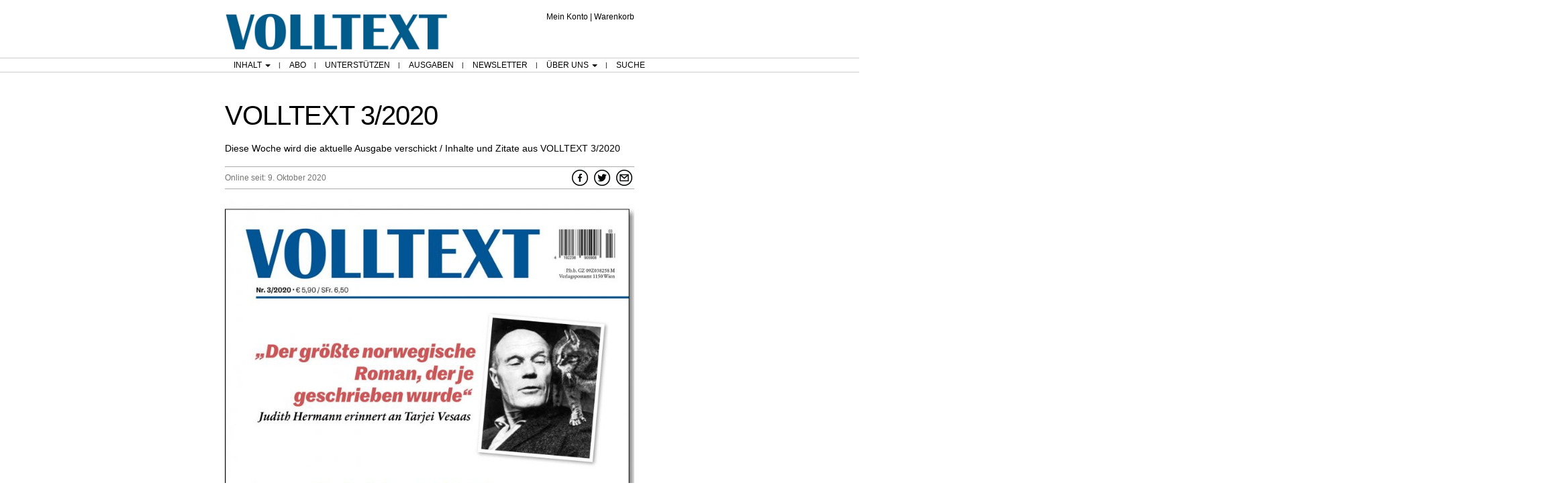

--- FILE ---
content_type: text/html; charset=utf-8
request_url: https://www.google.com/recaptcha/api2/aframe
body_size: 248
content:
<!DOCTYPE HTML><html><head><meta http-equiv="content-type" content="text/html; charset=UTF-8"></head><body><script nonce="EFiZFLA5VDlrymdjIr5Tag">/** Anti-fraud and anti-abuse applications only. See google.com/recaptcha */ try{var clients={'sodar':'https://pagead2.googlesyndication.com/pagead/sodar?'};window.addEventListener("message",function(a){try{if(a.source===window.parent){var b=JSON.parse(a.data);var c=clients[b['id']];if(c){var d=document.createElement('img');d.src=c+b['params']+'&rc='+(localStorage.getItem("rc::a")?sessionStorage.getItem("rc::b"):"");window.document.body.appendChild(d);sessionStorage.setItem("rc::e",parseInt(sessionStorage.getItem("rc::e")||0)+1);localStorage.setItem("rc::h",'1768427780353');}}}catch(b){}});window.parent.postMessage("_grecaptcha_ready", "*");}catch(b){}</script></body></html>

--- FILE ---
content_type: text/css
request_url: https://volltext.net/wp-content/plugins/ak_paywall/css/publication.css?ver=3.3.6
body_size: 166
content:
/* Poem styles */
div.poem,
p.poem {
    overflow: auto;
    white-space: nowrap;
    display: block;
    margin-top: 0;
    margin-bottom: 0;
}

div.poem {
/* Override pgdp.css */
  margin-left: 0;
  width: 100%;
}


--- FILE ---
content_type: text/css
request_url: https://volltext.net/wp-content/plugins/ak_paywall/css/dropcaps.css?ver=3.3.6
body_size: 247
content:
@charset "utf-8";
/* For a std font size of 18 and line height 30px */
/* Some more info at https://adrianroselli.com/2019/10/accessible-drop-caps.html */
p.dropcap::first-letter,
p.dropcap2::first-letter {
	float: left;
	font-size: 62px;
	line-height: 44px;
	padding: 8px 3px 0 0;
}

p.dropcap3::first-letter {
	float: left;
	font-size: 104px;
	padding: 8px 5px 0 0;
	line-height: 74px;
}


--- FILE ---
content_type: text/css
request_url: https://volltext.net/wp-content/themes/volltext_child/style.css?ver=1.2
body_size: 7808
content:

/* 
	Theme Name: Volltext Storefront Child 
	Version: 1.2 
	Description: Child theme for Storefront. 
	Author: Akriga Ltd
	Author URI: https://www.akriga.com 
	Template: storefront 
 */ 



@charset "UTF-8";
/* CSS Document */

*,
html,
body {
	font-family: Helvetica, Arial, sans-serif;
	color: #000;
}


a.select_sub {
	font-family: Helvetica, Arial, sans-serif !important;
}

html {
	margin-top: 5px !important;
	overflow-y: scroll;
}

#wrapper {
	max-width:960px;
	margin: 0px auto;
}

#wrapper_no_sidebar {
        max-width:610px;
        margin: 0px auto;
}

#wrapper2 {
	margin: 0px auto;
	max-width:960px;
	position: relative;
}


#content {
	padding:  10px 0;
}

.constrain {
	max-width: 610px;
	kkoverflow: hidden;
}

.constrain_narrow {
	max-width: 550px;
}



.logo {
	text-align: center;
	padding-bottom: 10px;
	padding-top: 15px;
}


.footer {
	text-align: left;
	font-size: 12px;
	font-weight: 300;
	word-spacing: 5px;
	padding-top: 0;
	margin-top: 60px;
	margin-bottom: 70px;
	margin: 0 auto;
}

.footer ul.nav {
	border: none;
}

.related {
	font-size: 14px;
	font-weight: 300;
	line-height: 23px;
	padding-top: 20px;
}


a {
	color: #000000;
	text-decoration: none;
}


ul { 
	display: table; 
	width: 100%;
}
li { 
	margin-bottom: auto; 
	margin-top: auto; 
	text-align: left; 
}

/* BS override */
.navbar-default {
	background-color: #fff;
	border-color: #fff;
}

.navbar-default .navbar-nav > li > a {
	color: #000;
}

.navbar-nav > li > a {
	padding-top: 0px;
	padding-bottom: 0px;
	margin-left: 1px;
	margin-right: 1px;
}

ul.nav {
	margin: 0;
	padding: 0;
	list-style-type: none;
	border-width:1px; 
	border-top-style: solid; 
	border-bottom-style: solid; 
	border-color:#ccc; 
}

ul.nav li {
	font-size: 12px;
	font-weight: 500;
	dborder-right: 1px solid #000;
}
/*
 * ul.nav li a {
 *	border-right: 1px solid #000;
 * }
 */
ul.nav li a:after {
	content: '|';
	font-weight: 300;
	font-size: 10px;
	position:absolute;
	right: -2px;
	bottom: 0px;
}

ul.nav li:last-child a:after {
	content: '';
}

ul.nav li:first-child {
	background: none;
}

ul.nav li:last-child {
	border-right: none;
}

ul.nav li a[title^=Jetzt] {
	color: #cd1619;
}
ul.nav li a[title^=Jetzt]:after {
        color: #000;
}

/* Top and bottom nav differences: */

ul#menu-top-menu li a {
	padding-left: 19px;
	padding-right: 13px;
}

ul#menu-bottom-menu li a {
	padding-left: 8px;
	padding-right: 8px;
}

ul#menu-top-menu li:last-child a {
	padding-right: 7px;
}
ul#menu-bottom-menu li:last-child a {
	padding-right: 0px;
}

ul#menu-top-menu li:first-child a {
	padding-left: 11px;
}
ul#menu-bottom-menu li:first-child a {
	padding-left: 0px;
}

ul#menu-top-menu li a { 
	text-transform: uppercase; 
}
.navbar-collapse {
	padding-left: 0;
	padding-right: 0;
}

div#content .alignleft {
	float: left;
	margin: 0em 1em 0.5em 0em;
}

div#content .alignright  {
	float: right;
	margin: 0 0 0.5em 1em;
}

div#content .aligncenter  {
	display: block;
	margin-left: auto;
	margin-right: auto;
}

div#content img {
	height: auto;
	/*    max-height: 100%; */
	max-width: 100%;
	/*    width: auto; */
}

/* iPads (handling skyscraper ad) ----------- */
@media only screen and (max-width : 960px) {
	#sidebar {
        position: relative !important;
		margin: 0 auto;
		width: 610px;
		top: 0 !important;
	}
}
/* Small Devices, Tablets */
/* Menu collapsed state */
@media only screen and (max-width : 767px) {
	.navigation {
		margin-top: 0 !important;
		margin-right: 10px;
	}

	#header .navigation {
		position: absolute;
		left: 10px;
		margin-top: -53px !important;
	}

	.navbar-nav > li > a {
		padding-top: 15px;
		padding-bottom: 15px;
	}
	
	ul.nav li {
		border: 0;
	}
	
	.navbar-collapse {
		padding-left: 15px;
		padding-right: 15px;
	}
	
	.navbar-collapse ul.nav li a:after {
		content: '';
	}
	
	#content, 
	.content {
		padding:  0px 10px 10px 10px;
	}
	
	#xheader .social {	
		float: left;
		top: -10px !important;
		left: 5px !important;
	}

	#header .social .icons {
		left: 5px !important;
		float: none;
	}
	
	#header {
		border-bottom: 1px solid #ACACAF;
	}
	
	#forward_friend_container {
		margin-left: -160px !important;
		margin-top: -185px !important;
	}

	#sidebar {
		position: relative !important;
		top: 0;
	}
	
	div.social div.social_facebook,
	div.social div.social_twitter,
	div.social div.social_google,
	div.social div.social_email {
		-webkit-transform:scale(1.25, 1.25);
		-moz-transform:scale(1.25, 1.25);
		-ms-transform:scale(1.25, 1.25);
		-o-transform:scale(1.25, 1.25);
		transform:scale(1.25,1.25);
		padding: 0 5px;
	}
	
	.datum {
		padding: 5px 0;
	}
	
	
	#header .navbar-toggle {
		float: none;
	}
	
	#header .navbar-header {
		margin-left: 0;
	}
	
	#header .navbar-collapse {
		box-shadow: 3px 3px 3px #ccc; 
		margin-left: -10px;
		margin-right: 0;
		padding-right: 0;
		padding-left: 0;
	}
	
	#header .navbar {
		background-color: transparent;
		margin-: 0;
		margin-right: 0;
		border: 0;
	}
	
	#header .navbar-default .navbar-nav {
		background-color: #fff;
		z-index: 2;
	}
	
	#header .navbar-nav > li > a {
		margin-right: 0;
		margin-left: 0;
	}
	
	#wrapper2 {
		padding: 0 10px;
	}
	/*axa20160509 Don't float left or right, centre the content at this size.*/
	div#content .aligncenter, div#content .alignleft, div#content .alignright {
		display: block;
		margin-left: auto;
		margin-right: auto;
		float: none;
	}
	div#content img {
		width:  100%;
	}
	.logo {
		padding-left: 60px;
	}

	#header .social {
		top: 41px !important;
	}
	
}

@media only screen and (max-width : 480px) {
	.logo img {
		-webkit-transform:scale(0.6, 0.6);
		-moz-transform:scale(0.6, 0.6);
		-ms-transform:scale(0.6, 0.6);
		-o-transform:scale(0.6, 0.6);
		transform:scale(0.6,0.6);
	}
	
	.logo {
		padding-top: 0;
		padding-bottom: 0;
		padding-left: 0;
	}
	
	#header {
		border-bottom: 1px solid #ACACAF;
		margin-bottom: 0px;
	}
}


/* (The title of an article) - mandatory */
.ueber, 
.ueber1,
.ueber a, 
.ueber1 a {		
	font-family: "Gill Sans","Gill Sans MT",Calibri,Helvetica,Arial,sans-serif;
	font-size: 22px;
	font-weight: 500;
	padding-bottom: 6px;
	/* padding-top: 15px; */
}

.ueber {
	padding-top: 15px;
	clear: both;
}

.ueber h1 {		
	font-family: "Gill Sans","Gill Sans MT",Calibri,Helvetica,Arial,sans-serif;
	font-size: 40px;
	font-weight: 100;
}


/* (The subtitle) - optional */
.vorspann {
	font-size: 14px;
	font-family: Helvetica,Arial,sans-serif;
	font-weight: 300;
	line-height: 23px;
	padding-bottom: 15px;
	border-bottom: 1px solid;
	border-color: #ACACAF;
}

.vorspann.noborder {
	border-bottom: 0;
	padding-bottom: 0;
}

.vorspann p:last-child {
	margin-bottom: 0;
}

.vt_home .vorspann {
	border-bottom: 0;
}

.vt_home .vorspann:last-child {
	border-bottom: 1px solid;
	border-color: #ACACAF;
}

.vt_home .ueber {
	border-top: 1px solid;
	border-color: #ACACAF;
}

.vt_home .ueber:first-child {
	border-top: none !important;
}


/* (We will input the date manually) - mandatory */
.datum {
	display: inline-block;
	font-size: 12px;
	
}

/* (Social media icons for Facebook and Twitter plus an envelope-icon for sending a recommendation of the post to a friend via e-mail.) - mandatory */
.social {
}

/* (Body of the article) - mandatory */
.text {
	font-family: Georgia,Times,Times New Roman,serif;
	line-height: 23px;
	font-size: 16px;
	font-weight: 300;
}

/* axa20160509 */
.text p.wp-caption-text, 
.wp-caption-text, 
.text p.wp-caption-text i, 
body.vt_texte .text p.wp-caption-text *,
body.vt_novitaten .text p.wp-caption-text *   {
	font-family: Helvetica,Arial,sans-serif !important;
	font-size: 13px;
	font-weight: 300;
	line-height: 23px;
}
.wp-caption {
	max-width: 100%; /* Image does not overflow the content area */
}

.text p {
	font-family: Georgia,Times,Times New Roman,serif;
	line-height: 23px;
	padding-bottom:8px;
}

/* Stop bold/italic formatting reverting to Helvetica */
.text i, 
.text em,
.text strong,
.text b, 
.text a 
{
	font-family: inherit;
	line-height: 23px;
}


/* Form fields always san-serif */
a.button,
input {
	font-family: Helvetica,Arial,sans-serif;
}

/* (Information on the author of a piece. There could be more than one author per article) - optional */
.autor, .quelle {
	font-family: Helvetica,Arial,sans-serif;
	font-size: 14px;
	font-weight: 300;
	line-height: 23px;
}

/* (To specify where the content comes from, e.g. the print edition, or an upcoming novel) - optional */
.source {
	font-family: Helvetica,Arial,sans-serif;
	font-size: 14px;
	font-weight: 300;
	line-height: 23px;
}

/* (Basic information about a reviewed book . author, title, etc. In the future propably with an image of the cover. There could be more than one book per article) . optional  */
.biblio {
	font-family: Helvetica,Arial,sans-serif;
	font-size: 14px;
	font-weight: 300;
	line-height: 23px;
}

/* (To document major changes to a text that has been published in a different version earlier or in the print edition. There could be more than one corrections per article) - optional */
.korrektur {
	font-family: Helvetica,Arial,sans-serif;
	font-size: 14px;
	font-weight: 300;
	line-height: 23px;
}

/* (Links to related articles either on our own site or elsewhere on the web) - optional */
.related {
	font-family: Helvetica,Arial,sans-serif;
	font-size: 14px;
	font-weight: 300;
	line-height: 23px;
}

.footnotes {
        font-family: Helvetica,Arial,sans-serif;
        font-size: 14px;
        font-weight: 300;
        line-height: 23px;
}

.vt_super {
    position: relative;
    bottom: 0.5em;
    font-size: 0.8em;
}


/* social media icons */

div.social {
	display: inline-block;
}

div.social > div {
	display: inline-block;
	margin: 0;
	padding:0;
	background-repeat: no-repeat;
}

div.social div a {
	display: block;
	width: 30px;
	height: 30px;
}

div.social div.social_facebook {
	background: url("/wp-content/uploads/2015/09/facebook.png");
	background-size: 24px 24px;
	background-position: center;
	background-repeat: no-repeat;
}

div.social div.social_twitter {
	background: url("/wp-content/uploads/2015/09/twitter.png");
	background-size: 24px 24px;
	background-position: center;
	background-repeat: no-repeat;
}

div.social div.social_google {
	background: url("/wp-content/uploads/2015/09/social-gr.jpg");
	background-position: -63px 0;
}

div.social div.social_email {
	background: url("/wp-content/uploads/2015/09/forward-friend.png");
	background-size: 24px 24px;
	background-position: center;
	background-repeat: no-repeat;
}

/* social media icons in header */
div#social1 {
}

/* social media icons in content */
div#social2 {
	float: right;
}

img.page_scan {
	border-width:1px; 
	border-style: solid; 
	border-color:#ccc; 
	box-shadow: 3px 3px 3px #ccc; 
}


#abo_form .form-group div:last-child {
	border-style: solid;
	border-width: 1px;
	border-color: #D0D0D0;
}

#abo_form .form-group div:first-child {
	padding-left: 0;
}

#abo_form {
	font-size: 14px;
}

#abo_form label {
	text-align: left;
	font-weight: 400;
	padding-top: 0;
	padding-left: 7px;
	border-style: solid;
	border-width: 1px;
	border-color: #D0D0D0;
	width: 100%;
	min-height: 29px;
	line-height: 29px;
}

/* Override bootstrap */
#abo_form .form-group div {
	padding-left: 2px;
	padding-right: 2px;
}

#abo_form .form-group div {
	min-height: 29px;
	line-height: normal;
}

#abo_form .form-group div input,
#abo_form .form-group div select,
#abo_form .form-group div textarea
{
	font-size: 14px;
	margin: 3px;
}

#abo_form .form-group {
	margin: 0 0 2px 0;
}


#abo_form .form-group div input[type=text] {
	width: 80%;
}

#abo_form .form-group div textarea {
	width: 80%;
}

textarea#ff_nachricht {
	width: 100%;
}

.attention {
	color: #f00;
}



/* Forward to a friend popup classes */
#forward_friend > div {
	position:relative;
}	

div.show_hide a {
	display: block;
	width: 24px;
	height:24px;
}

.social {
	position: relative;
	top: -35px;
}

.social {
	display: block;
}

.social .icons {
	float: right;
}

.social .icons>div {
	display: inline-block;
}

#header .social {
	right: 0;
	top: 45px;
	position: absolute;
}

#forward_friend_overlay {
	opacity: 0.5;
	height: 6000px;
	width: 6000px;
	position: fixed;
	left: 0px;
	top: 0px;
	z-index: 1000;
	background-color: #000;
}

#forward_friend_container {
	position: absolute;
	z-index: 1001;
	position: fixed; /* or absolute */
	top: 50%;
	left: 50%;
	margin-left: -275px;
	margin-top: -130px;
	background-color: #fff;
	border-radius: 15px;
	padding: 10px;
	border-style: solid;
	border-width: 0px;
	border-color: #003FA6;
}

#forward_friend_container form {
	margin-top:10px;
}

#ajax_fwd_friend_response {
	font-weight:strong;
	color: #8B0000;
}

#popup {
	z-index:100;
	background-color: rgba(1.0, 1.0, 1.0, 0.4);
}

#popup label {
	width: 100%;
}

#popup .form-group>div {
	vertical-align: middle;
}

#popup .form-horizontal .control-label {
	padding-top: 0;
}

div.social div a.ajax-mail-send {
	background: rgba(0, 0, 0, 0) url("/wp-content/themes/volltext/images/abschicken-button.png") no-repeat scroll 0 0;
	width: 161px;
	height: 62px;
}

/* use with bootstrap .container and .container-fluid when we want a full-width column */
.nopadding {
	padding: 0;
}

#abo_form {
	z-index: -1;
}

.form-group {
	z-index: -1;
}

#abo_form .cb label {
	border: none;
	display: inline;
}

#abo_form .cb input {
	margin-left: 5px !important;
	}

#abo_form .cb {
	padding-top: 15px;
	padding-bottom: 15px;
	padding-left: 7px !important;
}

/* submit biuttons for abo form and forward to friend */
.btn-group-lg > .btn, .btn-lg {
	border-radius: 15px;
	padding: 11px 11px;
	font-size: 19px;
	letter-spacing: -0.9px;
	-webkit-transform:scale(1.05, 1.0);
	-moz-transform:scale(1.05, 1.0);
	-ms-transform:scale(1.05, 1.0);
	-o-transform:scale(1.05, 1.0);
	transform:scale(1.05,1.0);
}

.btn-info {
	background-color: #003fa6;
	border-color: #003fa6;
	margin-right: 10px;
}

.btn-info:hover {
	background-color: #205fc6;
	border-color: #205fc6;
}

#abo_form submit {
	display: block;
	width: 100%;
	height: 100%;
}

.navbar {
	margin-bottom: 3px;
	min-height: 0px;
	/* position: static; */
}

.navbar-nav a:hover {
	background-color: transparent ;
}

#header {
	position: relative;
	z-index: 10;	/* make sure dropdown overlays content */
	margin: 0px auto;
	max-width: 610px;
}

.prev_next a {
	display: inline-block;
	padding: 5px;
	text-align: center;
	margin-right: 10px;
}

.prev_next a:hover {
}

#sidebar {
	height: 100%;
	position: absolute;
	right: 0;
	top: 110px;
}

#content:after {
	content:"";
	display:table;
	clear:both;
}

#content a, #content a strong, #content a b, #content a i {
	color: #0042A3;
	text-decoration: none;
}

#content a:hover {
	color: #4082e3;
}

.ueber a, .ueber1 a {
	color: #000000 !important;
}
.ueber a:hover, .ueber1 a:hover {
	color: #888 !important;
}

.datum {
	margin: 15px 0;
	font-family: Helvetica,Arial,sans-serif;
	font-size: 12px;
	line-height: 32px;
	color: #747473;
	border-bottom: 1px solid #ACACAF;
	border-top: 1px solid #ACACAF;
	display: block;
}

.datum .social {
	top: 1px;
}

.ausgaben {
	padding-top: 20px;
}

.ausgabe {
	border-bottom: 1px solid #ACACAF;
	padding: 20px 0 30px 0;
}

.ausgabe_thumbnail img {
	border-width: 1px;
	border-style: solid;
	border-color: #CCC;
	box-shadow: 3px 3px 3px #CCC;
}

.ausgabe .entry-content {
	padding-left: 12px;
}

h1 {
	font-size: 25px;
	font-family: "Gill Sans","Gill Sans MT",Calibri,Helvetica,Arial,sans-serif;
	font-weight: 100;
	margin-top: 13px;
}

h2 {
	font-size: 22px;
	font-family: "Gill Sans","Gill Sans MT",Calibri,Helvetica,Arial,sans-serif;
}

.ausgabe .entry-content h2 {
}

/* links at bottom of home page */
.mehr {
	margin: auto;
	margin-top: 20px;
}

.mehr a {
	color: #000 !important;
}

.mehr a:hover {
	color: #888 !important;
}

.mehr a:first-child {
	text-align:right;
}

.mehr a:last-child {
	text-align:left;
}

.mehr span.pipe {
	text-align: center !important;
}

@media only screen and (max-width : 350px) {
	.logo a img {
		margin-left: 1%;
	}
}

@media only screen and (max-width : 767px) {
	.mehr span.pipe {
		display: none;
	}
	.mehr a {
		display: block;
		text-align: center !important;
	}
}


@media only screen and (max-width : 570px) {
	#header #ak_hdr_ecommerce {
		left: 0 !important;
		right: initial !important;
		top: initial !important;
		bottom: 7px !important;
	}

	#header {
		padding-bottom: 23px;
	}

	#social1 {
		display: none;
	}
}


#searchform {
	text-align: center;
	font-size: .875em;
	margin-top: 15px;
}

/* all bs columns within forms */
.form_col,
.static_col {
	position: relative;
}

.navbar-default .navbar-nav>.active>a, .navbar-default .navbar-nav>.active>a:focus, .navbar-default .navbar-nav>.active>a:hover {
	background-color: transparent;
}

.dropdown-menu>.active>a, .dropdown-menu>.active>a:focus, .dropdown-menu>.active>a:hover {
	background-color: #fff; 
	font-weight:600;
	color: #333;
}

/*
 * Child theme styles used to over ride Woo Storefront styles. 
 */
.screen-reader-text {
	position: relative!important;
}

#content .wc-proceed-to-checkout a.checkout-button, button.single_add_to_cart_button {
	color: #fff!important;
	background-color: #333!important;
}

.woocommerce-EditAccountForm fieldset, .woocommerce-EditAccountForm legend {
	background-color:#fff;
}

.woocommerce-EditAccountForm legend {
	border-bottom: none;
	padding: 0.2em 1em;
	margin-bottom: 1px;
}

.woocommerce-EditAccountForm .woocommerce-Button {
	margin-top:10px;
}

.vt_my-account .woocommerce {
	margin-top:10px;
}

.woocommerce-MyAccount-navigation ul li a:before {
	display: none;
}

.woocommerce-MyAccount-navigation ul {
        border-top: 1px solid rgba(0,0,0,.05);
	margin-left: 0;
}

.woocommerce-MyAccount-navigation ul li {
	list-style: none;
	border-bottom: 1px solid rgba(0,0,0,.05);
}

.woocommerce-MyAccount-navigation ul li a {
	padding: .875em 0;
	display: block;
}

.woocommerce-MyAccount-navigation ul li.is-active a {
	font-weight: 700;
}

li.woocommerce-MyAccount-navigation-link, li.wc_payment_method {
	text-align: left;
}

.woocommerce-MyAccount-content p, .woocommerce-checkout-payment p, .woocommerce input[type=text], .woocommerce input[type=tel], .woocommerce input[type=email], .form-row .button, .woocommerce textarea,  p.woocommerce-notice, p.woocommerce-notice--success, p.woocommerce-thankyou-order-received, div.woocommerce-order p, li.product h2.woocommerce-loop-product__title, p.cart-empty, .woocommerce-form-login p, body.vt_my-account p {
	font-family: Helvetica, Arial, sans-serif;
}

table.woocommerce-MyAccount-downloads, .woocommerce-MyAccount-content .woocommerce-address-fields__field-wrapper, table.woocommerce-cart-form__contents, .woocommerce-billing-fields__field-wrapper, .shop_table, .woocommerce-form-login, body.vt_my-account p, body.vt_cart p {
	font-size: .875em;
}

li.product h2.woocommerce-loop-product__title {
	font-size: .875em!important;
}

.recurring-total, .recurring-totals, .woocommerce-checkout-review-order-table .product-quantity, strong.product-quantity, table.shop_table_responsive th.product-quantity, table.shop_table_responsive td.product-quantity, table.shop_table_responsive th.product-price, table.shop_table_responsive td.product-price, a.product_type_simple, .woocommerce-product-gallery__trigger, .wc-tabs, form.woocommerce-product-search::before, h3.wc-bacs-bank-details-account-name, .searchform label, span.posted_in  {
	display: none;
}

.woocommerce-product-gallery {
	margin-top: 20px;
}

.woocommerce-products-header {
	margin-top: 40px;
}

table.shop_table_responsive th.product-name, table.shop_table_responsive th.product-subtotal, th.woocommerce-table__product-table {
	text-indent: -9999px;
}

.woocommerce-billing-fields__field-wrapper input {
	line-height: 15px;
	padding: 0.5em;
}
.woocommerce-MyAccount-content .woocommerce-address-fields__field-wrapper input {
	padding: 0.216em;
	font-size: 1.3em; /*Not sure about this, why does it need to be bigger?*/
}
#wc-stripe-cc-form input, #coupon_code input {
	padding: 0.152em;
}
.woocommerce-shipping-fields__field-wrapper input[type=text] {
	padding: 0.188em;
}

.woocommerce-form-login input,  input.woocommerce-Button, div.woocommerce-address-fields input[type=submit], .woocommerce-EditAccountForm input {
	padding: 0.245em;
}

a.checkout-button, div.woocommerce-checkout-payment input {
	padding: 0.1331em;
}

div#content div.woocommerce-MyAccount-content a, form.woocommerce-ResetPassword input.woocommerce-Input--text {
	padding: 0.215em;
}

button.single_add_to_cart_button {
	padding: 1.122em;
	margin-top:6px;
	background-color:#333;
	color:#fff;
}

.searchform input {
	padding: 0.167em;
}

#wc-stripe-cc-form input {
	font-size:1.41575em;
}
body.vt_my-account div.woocommerce h2.ak_nodisplay, body.Abo .add_to_cart_button, body.vt_shop .add_to_cart_button, div.error-404 .add_to_cart_button, section.related .add_to_cart_button, table.shop_table tr.shipping, #account_display_name, label[for=account_display_name], label[for=account_display_name] ~ span, body.vt_my-account label[for=account_email], body.vt_my-account #account_email {
	display:none;
}

.woocommerce-MyAccount-content .col2-set.addresses .col-1, .woocommerce-MyAccount-content .col2-set.addresses .col-2 {
	float: none;
	width: 100%;
}

#billing_address_2, #billing_address_2_field,  #shipping_address_2, #shipping_address_2_field {
	display:none !important;
	padding:0;
}

#ship-to-different-address label span {
	color: #f00;
}

#ship-to-different-address label span, h1.product_title, p.price {
	font-weight: 500;	
}

p.price {
	font-size: 25px;
}

label[for=order_comments] {
	display:none;
}

h1.woocommerce-products-header__title {
	font-size:40px;
}

.woocommerce-message, .woocommerce-error, .woocommerce-info {
	background-color: #fff;
	border: solid 2px #f00;
	color:#000;
}

#content a.wc-backward {
	color:#000;
}

/* Reverse change from db401ec00ea541ea600f9cab00bc17f161cd6afb */
div#content div.woocommerce-MyAccount-content a {
	/* color:#000; */
}

body.Abo .woocommerce-products-header {
	margin-bottom:40px;
}


/* Post Woo or Storefront upgrade fixes */

#payment .place-order .button {
	background-color: #333;
	color: #fff;
}

@media (min-width: 768px) {
	
	.content-area {
		width: 100%;		
		float: none;	/*Storefront has left which stops results showing*/
	}
	.woocommerce-checkout .col2-set, .woocommerce-checkout #order_review {
		margin-right:0;
		width:47%;
	}
	
	.woocommerce-checkout #order_review {
		width:51%;
	}
	#order_review_heading {
		float: left;
		width:100%;
	}
	.woocommerce-MyAccount-navigation {
		margin-right:0; 
	}
	.woocommerce-MyAccount-content {
		font-size: .875em;
		width: 75%;
	}
	.woocommerce-tabs .panel {
		float: left;
		width: 100%;
		padding-top:1em;
	}
	.woocommerce-tabs {
		padding-top:0em;
	}
	body.Abo div.storefront-sorting {
		display:none; 
	}
	table.cart th {
		padding: 0.75em;
	}
	table.woocommerce-MyAccount-orders td {
		padding-left: 1.0em;
		padding-right: 1.1em;
	}
	
}

#header #ak_hdr_ecommerce {
	position: absolute;
	right: 0;
	top: 12px;
}

#header #ak_hdr_ecommerce_links {
	float: right;
	font-size: 12px;
}


/* Top and bottom nav differences: */

ul#menu-top-menu li a {
	padding-left: 13px;
}

.dropdown-menu li a:hover {
        background-color: #ccc;
}

ul#menu-bottom-menu li a {
	padding-left: 6px;
	padding-right: 6px;
}

/* Post Woo or Storefront upgrade fixes */

#payment .place-order .button {
	background-color: #333;
	color: #fff;
}

/* Post Woo upgrade superfluous English text 
'If you have a coupon code, please apply it below.' and
'If you have shopped with us before, please enter your details below. If you are a new customer, please proceed to the Billing & Shipping section.'
appears in a p tag without a CSS class 
*/
form.woocommerce-form-coupon p:not(.form-row) {
	display: none;
}

cite {
	font-family: Georgia;
	font-size: 17px;
	font-style: normal;
	font-weight: 600;
	line-height: 28px;
	text-align: center;
	max-width: 380px;
	display: block;
	margin: 20px auto 5px auto;
	border-bottom: 1px solid #ACACAF;
	border-top: 1px solid #ACACAF;
	padding-top: 20px;
	padding-bottom: 20px;
}

/* Start of bulk of changes Feb 2020 */

body.vt_abonnieren h1 {
	text-align: center;
}

div.subscribe_message, 
div.subscribe_container em, 
body.vt_abonnieren h1,
body.vt_abonnieren h2,
body.vt_abonnieren p {
	font-family: Helvetica, Arial, sans-serif !important;
}

body.vt_texte,
body.vt_abonnieren {
	/* text-align: center; */
}
	

.subscribe {
	position: relative;
	display: inline-block;
	box-shadow: 0 0 15px 0 rgba(0, 0, 0, 0.25);
	min-height: 200px;
	padding: 15px 10px 10px 10px;
	border-radius: 2px;
	background-color: #fff;
	margin: 20px 10px 0 10px;
	min-width: 300px;
}

.subscribe_container p {
	font-family: Helvetica, Arial, sans-serif;
}

.subscribe p {
	font-size: 12px;
	margin: 0;
	padding: 0;
	line-height: 20px;
}

.subscribe p.price {
	font-size: 22px;
	font-weight: 700;
}

/*
.subscribe_bg {
	position: absolute;
	top: 140px;
	left: 0;
	right: 0;
	height: 200px;
	background-color: #d8f8ff;
	z-index: -5
}
*/

@media only screen and (max-width : 767px) {
	.subscribe_bg {
		top: 110px;
	}
}

@media only screen and (max-width : 570px) {
	.subscribe_bg {
		top: 125px;
	}
}

@media only screen and (max-width : 480px) {
	.subscribe_bg {
		top: 15px;
		/* height: 250px; */
	}
	#content {
		position: relative;	/* Repositions blue bg */
	}
}

.subscribe.selected {
	/* box-shadow: 0 0px 15px 0 rgba(255, 100, 0, 1); */
}

.subscribe h2 {
	text-align: center;
	margin-top: 15px;
	font-size: 18px;
	font-weight: 700;
	color: #ce171a;
}

.sub1 {
	order: 1;
}

.sub2 {
	order: 2;
}

.sub3 {
	order: 3;
}

.subscribe .best_value  {
	position: absolute;
	display: block;
	margin: 0 auto;
	text-align: center;
	top: 0;
	left: 0;
	bottom: 0;
	right: 0;
	height: 20px;
	background-color: #c0ccdc;
	font-size: 10px;
	z-index: 10;
	font-weight: 700;
	line-height: 22px;
}

/*
.sub1 .best_value_bg  {
	position: absolute;
	display: block;
	margin: 0 auto;
	text-align: center;
	top: -5px;
	left: -5px;
	bottom: 0;
	right: -5px;
	height: 40px;
	background-color: #ddf0f7;
	z-index: -10;
}
*/

.best_value_bg {
	display: none;
}
	
	

a.select_sub {
	font-size: 13px;
	margin: 15px auto;
	display: block;
	text-align: center;
	width: 100%;
	line-height: 150%;
	background-color: #cd1619;
	border-radius: 2px;
	color: #fff !important;
	padding-top: 6px;
	padding-bottom: 6px;
}

a.select_sub:hover {
	/* background-color: #ed3639; Alternative light highlight */
	background-color: #ad0000;
	padding-top: 7px;
	padding-bottom: 7px;
	margin: 14px auto;
	
}

.subscribe ul {
	margin-left: 0px;
	padding: 0 4px;
}

.subscribe ul:first-of-type {
	border-bottom: 1px solid #ddd;
	padding-bottom: 6px;
}

.subscribe li {
	list-style-type: none;
	font-size: 12px;
	line-height: 14px;
	padding-left: 12px;
	padding-bottom: 3px;

}


ul.product li:before {
	content: "\f147";
	display: inline-block;
	-webkit-font-smoothing: antialiased;
	font: normal 20px/1 'dashicons';
	vertical-align: top;
	color: #015c8b;
	margin-left: -20px;
	line-height: 12px;
}

ul.features li:before {
	content: "\2022";
	color: #015c8b;
	margin-left: -12px;
	padding-right: 7px;
/*	list-style-type: disc;
	list-style-position: inside;
	margin-left: -14px;
*/
}

body.vt_abonnieren #wrapper_no_sidebar {
	max-width: initial;
}

body.vt_texte #wrapper2 {
	max-width: initial;
}

body.vt_abonnieren .subscribe_container,
body.vt_texte .subscribe_container {
	text-align: center;
}

@media only screen and (min-width : 1200px) {
	body.vt_abonnieren .subscribe_container,
	body.vt_texte .subscribe_container {
		width: 1170px;
	}

	body.vt_abonnieren .subscribe_container,
	body.vt_texte .subscribe_container {
		margin-left: -280px; /* 1170 - 610 / 2 */
	}
}

@media only screen and (min-width : 970px) and (max-width : 1199px) {
	body.vt_abonnieren .subscribe_container,
	body.vt_texte .subscribe_container {
		width: 970px;
	}

	body.vt_abonnieren .subscribe_container,
	body.vt_texte .subscribe_container {
		margin-left: -180px; /* 970 - 610 / 2 */
	}

	body.vt_abonnieren .subscribe_container {
		smargin-left: -110px; /* 890 - 610 / 2 */
	}
}

@media only screen and (max-width : 969px) {
	body.vt_abonnieren .subscribe_container,
	body.vt_texte .subscribe_container {
		width: 610px;
	}

	body.vt_abonnieren .subscribe_container,
	body.vt_texte .subscribe_container {
		margin-left: 0 /* 610 - 610 / 2 */
	}

	body.vt_abonnieren .subscribe_container {
		smargin-left: -190px; /* 890 - 610 / 2 */
	}
}

@media only screen and (max-width : 610px) {
	body.vt_abonnieren .subscribe_container,
	body.vt_texte .subscribe_container {
		width: 100%;
	}

	body.vt_abonnieren .subscribe_container,
	body.vt_texte .subscribe_container {
		margin-left: 0 /* 760 - 610 / 2 */
	}
}



/* TODO - other breakpoints */

body.vt_abonnieren #wrapper2,
sssbody.vt_abonnieren .constrain {
	max-width: initial;
}

.subscribe_boxes {
	display: flex;
	flex-wrap: wrap;
	justify-content: center;
	margin: 0 -10px 20px -10px;
}

p.subscribe_message_box {
	display: block;
	margin: 20px 20px;
	swidth: 100%;
	background-color: #d8f8ff;
	padding: 10px 15px;
	border: 1px solid #ddd;
}

/* Full width horizontal lines */
#menu-top-menu {
	width: 4000px;
	margin-left: -2000px;
	padding-left: 2000px;
}

#menu-bottom-menu {
	border-top: 1px solid #ACACAF;
	width: 4000px;
	margin-left: -2000px;
	padding-left: 2000px;
	padding-top: 15px;
}

div.footer {
	max-width: 610px;
}

div.footer {
	border-width: 1px;
}

/*
ul#menu-bottom-menu { 
	width: initial !important;
	margin: 0 auto;
	float: none;
}
*/


/* Some styles to make my-account better */

body.vt_cart #wrapper2,
body.vt_cart .constrain,
body.vt_cart #wrapper_no_sidebar,
body.vt_checkout #wrapper2,
body.vt_checkout .constrain,
body.vt_checkout #wrapper_no_sidebar,
body.vt_my-account #wrapper2,
body.vt_my-account .constrain,
body.vt_my-account #wrapper_no_sidebar {
	max-width: initial;
}

#payment .payment_methods > li .payment_box, 
#payment .place-order {
	background-color: #fff;
}

.ak_dotted_line {
	width: 100%;
	max-width: 50% !important;
	border-top: 3px dotted;
	border-bottom: 0px;
	padding: 0;
	margin: 0 auto;
	background-color: #fff;
	color: #747473;
}


body.vt_cart .product-name a {
	color: #000 !important;
	text-decoration: none;
	pointer-events: none;
}

body.vt_cart .product-remove a.remove {
	font-size: 1.5em !important;
}

body.vt_cart .product-remove a.remove:before {
	color: #f00 !important;
}

body.vt_cart .product-remove a.remove:hover {
	opacity: 50%;
}

@media only screen and (min-width : 750px) {
	body.vt_cart td {
		padding-top: 1.618em !important;	/* To deal with bootstrap breakpoint conflict (768 px) */
	}
	
	body.vt_cart .product-name {
		padding-left: 0 !important;
	}

	body.vt_cart .constrain {
		max-width: 610px;
	}

	body.vt_cart td.product-remove {
		padding-top: 15px !important;
		padding-right: 0 !important;
		width: 0 !important;
	}

	body.vt_cart td.product-thumbnail {
		width: 0 !important;
		padding: 0 !important;
	}
}

/* Remove coupon line */
body.vt_cart table.shop_table tr:last-child {
	display: none;
}

td.download-file {
	padding: 0;
}
	
td.download-file a {
	background-color: transparent !important;
	padding: 5px !important;
}

table.woocommerce-table--order-downloads thead {
	display: none;
}

body.vt_checkout th.product-total {
	display: none;
}

div.subscribe_section p em,
div.subscribe_section p strong,
div.subscribe_section p {
	font-family: Helvetica, Arial, sans-serif !important;
}

span.downloads {
	color: #ce171a;
	font-weight: 600;
}

div.woocommerce-additional-fields > h3 {
	display: none;
}

a em {
	color: #0042A3;
}

a em:hover {
        color: #4082e3;
}



--- FILE ---
content_type: application/javascript
request_url: https://volltext.net/wp-content/themes/volltext_child/js/ak_ajax_fwd_friend.js?ver=6.8.3
body_size: 467
content:

       	function ff_send_email() {
			var ff_from_email	= jQuery( "#ff_from_email" ).val(); 	// Capture submitter's own email address
			var ff_email		= jQuery( "#ff_email" ).val();
			var ff_msg		= jQuery( "#ff_nachricht" ).val();
			var ff_captcha		= jQuery( "#ff_captcha" ).val();
			var ff_url		= document.URL;
			var data = {
				action: 'ak_fwd_friend_response',
				email: ff_email,
				from_email: ff_from_email,				// Send submitter's own email addr
				msg: ff_msg,
				captcha: ff_captcha,
				url: ff_url
			};
			// the_ajax_script.ajaxurl is a variable that will contain the url to the ajax processing file
	 		jQuery.post(the_ajax_script.ajaxurl, data, function(response) {
				//alert(response);
				jQuery('#ajax_fwd_friend_response').html(response);
				jQuery( "#ff_email" ).val('');
	 		});
	 		return false;
		}
		
jQuery(document).ready( function($) {
	$('.show_hide').click(function(){
		$('#forward_friend_container').show();
		$('#forward_friend_overlay').show();
	});
	$('.hide_popup').click(function(){
		$('#forward_friend_container').hide();
		$('#forward_friend_overlay').hide();
	});
});


--- FILE ---
content_type: text/plain
request_url: https://www.google-analytics.com/j/collect?v=1&_v=j102&a=1590245375&t=pageview&_s=1&dl=https%3A%2F%2Fvolltext.net%2Fnachrichten%2Fvolltext-3-2020%2F&ul=en-us%40posix&dt=VOLLTEXT%203%2F2020%20-%20Volltext&sr=1280x720&vp=1280x720&_u=IEBAAEABAAAAACAAI~&jid=869180310&gjid=1500627048&cid=253334258.1768427778&tid=UA-1559840-1&_gid=778407776.1768427778&_r=1&_slc=1&z=1124568077
body_size: -449
content:
2,cG-ZXLXYSLYW0

--- FILE ---
content_type: application/javascript
request_url: https://volltext.net/wp-content/themes/volltext_child/js/google_ads.js?ver=6.8.3
body_size: 132
content:
(adsbygoogle = window.adsbygoogle || []).push({
    google_ad_client: "ca-pub-1951707540911444",
    enable_page_level_ads: true
});
